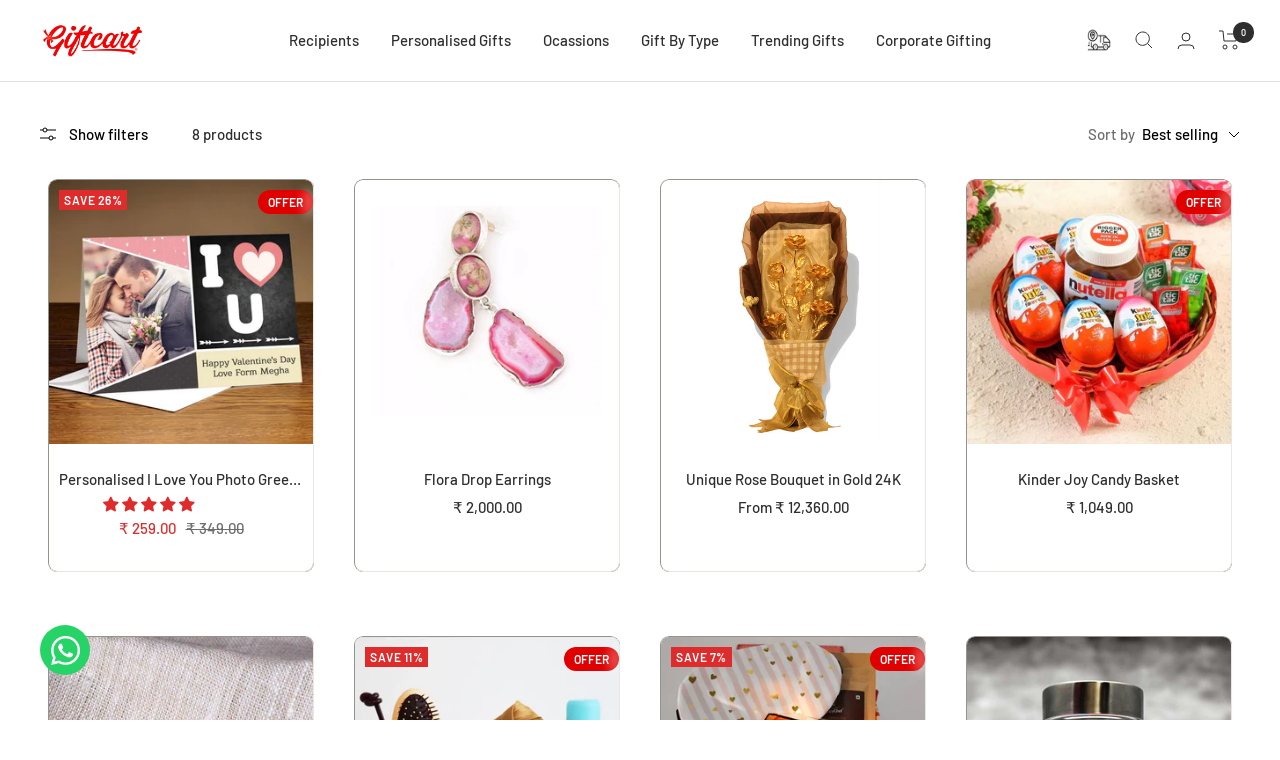

--- FILE ---
content_type: text/html
request_url: https://giftcartbot.aury.com/
body_size: 303
content:
<!doctype html><html lang="en"><head><meta charset="utf-8"/><link rel="icon" href="/favicon.ico"/><meta name="viewport" content="width=device-width,initial-scale=1"/><meta name="theme-color" content="#000000"/><meta name="description" content="Giftcart bot"/><link rel="apple-touch-icon" href="/logo192.png"/><link rel="apple-touch-icon" sizes="180x180" href="/apple-touch-icon.png"/><link rel="manifest" href="/manifest.json"/><title>Giftcart Bot</title><script defer="defer" src="/static/js/main.eb122848.js"></script><link href="/static/css/main.1783532b.css" rel="stylesheet"></head><body><noscript>You need to enable JavaScript to run this app.</noscript><div id="root"></div></body></html>

--- FILE ---
content_type: application/x-javascript; charset=utf-8
request_url: https://bundler.nice-team.net/app/shop/status/giftcartecommerce.myshopify.com.js?1769529655
body_size: -329
content:
var bundler_settings_updated='1730280069';

--- FILE ---
content_type: application/javascript
request_url: https://static.2-b.io/se/2022/09/pink-heart-falling.61f6e8.js
body_size: 20274
content:
/******/ (function(modules) { // webpackBootstrap
/******/ 	// The module cache
/******/ 	var installedModules = {};
/******/
/******/ 	// The require function
/******/ 	function __webpack_require__(moduleId) {
/******/
/******/ 		// Check if module is in cache
/******/ 		if(installedModules[moduleId]) {
/******/ 			return installedModules[moduleId].exports;
/******/ 		}
/******/ 		// Create a new module (and put it into the cache)
/******/ 		var module = installedModules[moduleId] = {
/******/ 			i: moduleId,
/******/ 			l: false,
/******/ 			exports: {}
/******/ 		};
/******/
/******/ 		// Execute the module function
/******/ 		modules[moduleId].call(module.exports, module, module.exports, __webpack_require__);
/******/
/******/ 		// Flag the module as loaded
/******/ 		module.l = true;
/******/
/******/ 		// Return the exports of the module
/******/ 		return module.exports;
/******/ 	}
/******/
/******/
/******/ 	// expose the modules object (__webpack_modules__)
/******/ 	__webpack_require__.m = modules;
/******/
/******/ 	// expose the module cache
/******/ 	__webpack_require__.c = installedModules;
/******/
/******/ 	// define getter function for harmony exports
/******/ 	__webpack_require__.d = function(exports, name, getter) {
/******/ 		if(!__webpack_require__.o(exports, name)) {
/******/ 			Object.defineProperty(exports, name, { enumerable: true, get: getter });
/******/ 		}
/******/ 	};
/******/
/******/ 	// define __esModule on exports
/******/ 	__webpack_require__.r = function(exports) {
/******/ 		if(typeof Symbol !== 'undefined' && Symbol.toStringTag) {
/******/ 			Object.defineProperty(exports, Symbol.toStringTag, { value: 'Module' });
/******/ 		}
/******/ 		Object.defineProperty(exports, '__esModule', { value: true });
/******/ 	};
/******/
/******/ 	// create a fake namespace object
/******/ 	// mode & 1: value is a module id, require it
/******/ 	// mode & 2: merge all properties of value into the ns
/******/ 	// mode & 4: return value when already ns object
/******/ 	// mode & 8|1: behave like require
/******/ 	__webpack_require__.t = function(value, mode) {
/******/ 		if(mode & 1) value = __webpack_require__(value);
/******/ 		if(mode & 8) return value;
/******/ 		if((mode & 4) && typeof value === 'object' && value && value.__esModule) return value;
/******/ 		var ns = Object.create(null);
/******/ 		__webpack_require__.r(ns);
/******/ 		Object.defineProperty(ns, 'default', { enumerable: true, value: value });
/******/ 		if(mode & 2 && typeof value != 'string') for(var key in value) __webpack_require__.d(ns, key, function(key) { return value[key]; }.bind(null, key));
/******/ 		return ns;
/******/ 	};
/******/
/******/ 	// getDefaultExport function for compatibility with non-harmony modules
/******/ 	__webpack_require__.n = function(module) {
/******/ 		var getter = module && module.__esModule ?
/******/ 			function getDefault() { return module['default']; } :
/******/ 			function getModuleExports() { return module; };
/******/ 		__webpack_require__.d(getter, 'a', getter);
/******/ 		return getter;
/******/ 	};
/******/
/******/ 	// Object.prototype.hasOwnProperty.call
/******/ 	__webpack_require__.o = function(object, property) { return Object.prototype.hasOwnProperty.call(object, property); };
/******/
/******/ 	// __webpack_public_path__
/******/ 	__webpack_require__.p = "https://static.2-b.io/se/2022/09/";
/******/
/******/
/******/ 	// Load entry module and return exports
/******/ 	return __webpack_require__(__webpack_require__.s = "./src/effects/pink-heart-falling/index.js");
/******/ })
/************************************************************************/
/******/ ({

/***/ "./node_modules/@babel/runtime/helpers/asyncToGenerator.js":
/*!*****************************************************************!*\
  !*** ./node_modules/@babel/runtime/helpers/asyncToGenerator.js ***!
  \*****************************************************************/
/*! no static exports found */
/***/ (function(module, exports) {

eval("function asyncGeneratorStep(gen, resolve, reject, _next, _throw, key, arg) {\n  try {\n    var info = gen[key](arg);\n    var value = info.value;\n  } catch (error) {\n    reject(error);\n    return;\n  }\n\n  if (info.done) {\n    resolve(value);\n  } else {\n    Promise.resolve(value).then(_next, _throw);\n  }\n}\n\nfunction _asyncToGenerator(fn) {\n  return function () {\n    var self = this,\n        args = arguments;\n    return new Promise(function (resolve, reject) {\n      var gen = fn.apply(self, args);\n\n      function _next(value) {\n        asyncGeneratorStep(gen, resolve, reject, _next, _throw, \"next\", value);\n      }\n\n      function _throw(err) {\n        asyncGeneratorStep(gen, resolve, reject, _next, _throw, \"throw\", err);\n      }\n\n      _next(undefined);\n    });\n  };\n}\n\nmodule.exports = _asyncToGenerator;\n\n//# sourceURL=webpack:///./node_modules/@babel/runtime/helpers/asyncToGenerator.js?");

/***/ }),

/***/ "./node_modules/@babel/runtime/regenerator/index.js":
/*!**********************************************************!*\
  !*** ./node_modules/@babel/runtime/regenerator/index.js ***!
  \**********************************************************/
/*! no static exports found */
/***/ (function(module, exports, __webpack_require__) {

eval("module.exports = __webpack_require__(/*! regenerator-runtime */ \"./node_modules/regenerator-runtime/runtime.js\");\n\n\n//# sourceURL=webpack:///./node_modules/@babel/runtime/regenerator/index.js?");

/***/ }),

/***/ "./node_modules/@tweenjs/tween.js/dist/tween.esm.js":
/*!**********************************************************!*\
  !*** ./node_modules/@tweenjs/tween.js/dist/tween.esm.js ***!
  \**********************************************************/
/*! exports provided: default */
/***/ (function(module, __webpack_exports__, __webpack_require__) {

"use strict";
eval("__webpack_require__.r(__webpack_exports__);\n/* WEBPACK VAR INJECTION */(function(process) {var NOW;\r\n// Include a performance.now polyfill.\r\n// In node.js, use process.hrtime.\r\n// eslint-disable-next-line\r\n// @ts-ignore\r\nif (typeof self === 'undefined' && typeof process !== 'undefined' && process.hrtime) {\r\n    NOW = function () {\r\n        // eslint-disable-next-line\r\n        // @ts-ignore\r\n        var time = process.hrtime();\r\n        // Convert [seconds, nanoseconds] to milliseconds.\r\n        return time[0] * 1000 + time[1] / 1000000;\r\n    };\r\n}\r\n// In a browser, use self.performance.now if it is available.\r\nelse if (typeof self !== 'undefined' && self.performance !== undefined && self.performance.now !== undefined) {\r\n    // This must be bound, because directly assigning this function\r\n    // leads to an invocation exception in Chrome.\r\n    NOW = self.performance.now.bind(self.performance);\r\n}\r\n// Use Date.now if it is available.\r\nelse if (Date.now !== undefined) {\r\n    NOW = Date.now;\r\n}\r\n// Otherwise, use 'new Date().getTime()'.\r\nelse {\r\n    NOW = function () {\r\n        return new Date().getTime();\r\n    };\r\n}\r\nvar NOW$1 = NOW;\n\n/**\r\n * Controlling groups of tweens\r\n *\r\n * Using the TWEEN singleton to manage your tweens can cause issues in large apps with many components.\r\n * In these cases, you may want to create your own smaller groups of tween\r\n */\r\nvar Group = /** @class */ (function () {\r\n    function Group() {\r\n        this._tweens = {};\r\n        this._tweensAddedDuringUpdate = {};\r\n    }\r\n    Group.prototype.getAll = function () {\r\n        var _this = this;\r\n        return Object.keys(this._tweens).map(function (tweenId) {\r\n            return _this._tweens[tweenId];\r\n        });\r\n    };\r\n    Group.prototype.removeAll = function () {\r\n        this._tweens = {};\r\n    };\r\n    Group.prototype.add = function (tween) {\r\n        this._tweens[tween.getId()] = tween;\r\n        this._tweensAddedDuringUpdate[tween.getId()] = tween;\r\n    };\r\n    Group.prototype.remove = function (tween) {\r\n        delete this._tweens[tween.getId()];\r\n        delete this._tweensAddedDuringUpdate[tween.getId()];\r\n    };\r\n    Group.prototype.update = function (time, preserve) {\r\n        var tweenIds = Object.keys(this._tweens);\r\n        if (tweenIds.length === 0) {\r\n            return false;\r\n        }\r\n        time = time !== undefined ? time : NOW$1();\r\n        // Tweens are updated in \"batches\". If you add a new tween during an\r\n        // update, then the new tween will be updated in the next batch.\r\n        // If you remove a tween during an update, it may or may not be updated.\r\n        // However, if the removed tween was added during the current batch,\r\n        // then it will not be updated.\r\n        while (tweenIds.length > 0) {\r\n            this._tweensAddedDuringUpdate = {};\r\n            for (var i = 0; i < tweenIds.length; i++) {\r\n                var tween = this._tweens[tweenIds[i]];\r\n                if (tween && tween.update(time) === false && !preserve) {\r\n                    delete this._tweens[tweenIds[i]];\r\n                }\r\n            }\r\n            tweenIds = Object.keys(this._tweensAddedDuringUpdate);\r\n        }\r\n        return true;\r\n    };\r\n    return Group;\r\n}());\n\n/**\r\n * The Ease class provides a collection of easing functions for use with tween.js.\r\n */\r\nvar Easing = {\r\n    Linear: {\r\n        None: function (amount) {\r\n            return amount;\r\n        },\r\n    },\r\n    Quadratic: {\r\n        In: function (amount) {\r\n            return amount * amount;\r\n        },\r\n        Out: function (amount) {\r\n            return amount * (2 - amount);\r\n        },\r\n        InOut: function (amount) {\r\n            if ((amount *= 2) < 1) {\r\n                return 0.5 * amount * amount;\r\n            }\r\n            return -0.5 * (--amount * (amount - 2) - 1);\r\n        },\r\n    },\r\n    Cubic: {\r\n        In: function (amount) {\r\n            return amount * amount * amount;\r\n        },\r\n        Out: function (amount) {\r\n            return --amount * amount * amount + 1;\r\n        },\r\n        InOut: function (amount) {\r\n            if ((amount *= 2) < 1) {\r\n                return 0.5 * amount * amount * amount;\r\n            }\r\n            return 0.5 * ((amount -= 2) * amount * amount + 2);\r\n        },\r\n    },\r\n    Quartic: {\r\n        In: function (amount) {\r\n            return amount * amount * amount * amount;\r\n        },\r\n        Out: function (amount) {\r\n            return 1 - --amount * amount * amount * amount;\r\n        },\r\n        InOut: function (amount) {\r\n            if ((amount *= 2) < 1) {\r\n                return 0.5 * amount * amount * amount * amount;\r\n            }\r\n            return -0.5 * ((amount -= 2) * amount * amount * amount - 2);\r\n        },\r\n    },\r\n    Quintic: {\r\n        In: function (amount) {\r\n            return amount * amount * amount * amount * amount;\r\n        },\r\n        Out: function (amount) {\r\n            return --amount * amount * amount * amount * amount + 1;\r\n        },\r\n        InOut: function (amount) {\r\n            if ((amount *= 2) < 1) {\r\n                return 0.5 * amount * amount * amount * amount * amount;\r\n            }\r\n            return 0.5 * ((amount -= 2) * amount * amount * amount * amount + 2);\r\n        },\r\n    },\r\n    Sinusoidal: {\r\n        In: function (amount) {\r\n            return 1 - Math.cos((amount * Math.PI) / 2);\r\n        },\r\n        Out: function (amount) {\r\n            return Math.sin((amount * Math.PI) / 2);\r\n        },\r\n        InOut: function (amount) {\r\n            return 0.5 * (1 - Math.cos(Math.PI * amount));\r\n        },\r\n    },\r\n    Exponential: {\r\n        In: function (amount) {\r\n            return amount === 0 ? 0 : Math.pow(1024, amount - 1);\r\n        },\r\n        Out: function (amount) {\r\n            return amount === 1 ? 1 : 1 - Math.pow(2, -10 * amount);\r\n        },\r\n        InOut: function (amount) {\r\n            if (amount === 0) {\r\n                return 0;\r\n            }\r\n            if (amount === 1) {\r\n                return 1;\r\n            }\r\n            if ((amount *= 2) < 1) {\r\n                return 0.5 * Math.pow(1024, amount - 1);\r\n            }\r\n            return 0.5 * (-Math.pow(2, -10 * (amount - 1)) + 2);\r\n        },\r\n    },\r\n    Circular: {\r\n        In: function (amount) {\r\n            return 1 - Math.sqrt(1 - amount * amount);\r\n        },\r\n        Out: function (amount) {\r\n            return Math.sqrt(1 - --amount * amount);\r\n        },\r\n        InOut: function (amount) {\r\n            if ((amount *= 2) < 1) {\r\n                return -0.5 * (Math.sqrt(1 - amount * amount) - 1);\r\n            }\r\n            return 0.5 * (Math.sqrt(1 - (amount -= 2) * amount) + 1);\r\n        },\r\n    },\r\n    Elastic: {\r\n        In: function (amount) {\r\n            if (amount === 0) {\r\n                return 0;\r\n            }\r\n            if (amount === 1) {\r\n                return 1;\r\n            }\r\n            return -Math.pow(2, 10 * (amount - 1)) * Math.sin((amount - 1.1) * 5 * Math.PI);\r\n        },\r\n        Out: function (amount) {\r\n            if (amount === 0) {\r\n                return 0;\r\n            }\r\n            if (amount === 1) {\r\n                return 1;\r\n            }\r\n            return Math.pow(2, -10 * amount) * Math.sin((amount - 0.1) * 5 * Math.PI) + 1;\r\n        },\r\n        InOut: function (amount) {\r\n            if (amount === 0) {\r\n                return 0;\r\n            }\r\n            if (amount === 1) {\r\n                return 1;\r\n            }\r\n            amount *= 2;\r\n            if (amount < 1) {\r\n                return -0.5 * Math.pow(2, 10 * (amount - 1)) * Math.sin((amount - 1.1) * 5 * Math.PI);\r\n            }\r\n            return 0.5 * Math.pow(2, -10 * (amount - 1)) * Math.sin((amount - 1.1) * 5 * Math.PI) + 1;\r\n        },\r\n    },\r\n    Back: {\r\n        In: function (amount) {\r\n            var s = 1.70158;\r\n            return amount * amount * ((s + 1) * amount - s);\r\n        },\r\n        Out: function (amount) {\r\n            var s = 1.70158;\r\n            return --amount * amount * ((s + 1) * amount + s) + 1;\r\n        },\r\n        InOut: function (amount) {\r\n            var s = 1.70158 * 1.525;\r\n            if ((amount *= 2) < 1) {\r\n                return 0.5 * (amount * amount * ((s + 1) * amount - s));\r\n            }\r\n            return 0.5 * ((amount -= 2) * amount * ((s + 1) * amount + s) + 2);\r\n        },\r\n    },\r\n    Bounce: {\r\n        In: function (amount) {\r\n            return 1 - Easing.Bounce.Out(1 - amount);\r\n        },\r\n        Out: function (amount) {\r\n            if (amount < 1 / 2.75) {\r\n                return 7.5625 * amount * amount;\r\n            }\r\n            else if (amount < 2 / 2.75) {\r\n                return 7.5625 * (amount -= 1.5 / 2.75) * amount + 0.75;\r\n            }\r\n            else if (amount < 2.5 / 2.75) {\r\n                return 7.5625 * (amount -= 2.25 / 2.75) * amount + 0.9375;\r\n            }\r\n            else {\r\n                return 7.5625 * (amount -= 2.625 / 2.75) * amount + 0.984375;\r\n            }\r\n        },\r\n        InOut: function (amount) {\r\n            if (amount < 0.5) {\r\n                return Easing.Bounce.In(amount * 2) * 0.5;\r\n            }\r\n            return Easing.Bounce.Out(amount * 2 - 1) * 0.5 + 0.5;\r\n        },\r\n    },\r\n};\n\n/**\r\n *\r\n */\r\nvar Interpolation = {\r\n    Linear: function (v, k) {\r\n        var m = v.length - 1;\r\n        var f = m * k;\r\n        var i = Math.floor(f);\r\n        var fn = Interpolation.Utils.Linear;\r\n        if (k < 0) {\r\n            return fn(v[0], v[1], f);\r\n        }\r\n        if (k > 1) {\r\n            return fn(v[m], v[m - 1], m - f);\r\n        }\r\n        return fn(v[i], v[i + 1 > m ? m : i + 1], f - i);\r\n    },\r\n    Bezier: function (v, k) {\r\n        var b = 0;\r\n        var n = v.length - 1;\r\n        var pw = Math.pow;\r\n        var bn = Interpolation.Utils.Bernstein;\r\n        for (var i = 0; i <= n; i++) {\r\n            b += pw(1 - k, n - i) * pw(k, i) * v[i] * bn(n, i);\r\n        }\r\n        return b;\r\n    },\r\n    CatmullRom: function (v, k) {\r\n        var m = v.length - 1;\r\n        var f = m * k;\r\n        var i = Math.floor(f);\r\n        var fn = Interpolation.Utils.CatmullRom;\r\n        if (v[0] === v[m]) {\r\n            if (k < 0) {\r\n                i = Math.floor((f = m * (1 + k)));\r\n            }\r\n            return fn(v[(i - 1 + m) % m], v[i], v[(i + 1) % m], v[(i + 2) % m], f - i);\r\n        }\r\n        else {\r\n            if (k < 0) {\r\n                return v[0] - (fn(v[0], v[0], v[1], v[1], -f) - v[0]);\r\n            }\r\n            if (k > 1) {\r\n                return v[m] - (fn(v[m], v[m], v[m - 1], v[m - 1], f - m) - v[m]);\r\n            }\r\n            return fn(v[i ? i - 1 : 0], v[i], v[m < i + 1 ? m : i + 1], v[m < i + 2 ? m : i + 2], f - i);\r\n        }\r\n    },\r\n    Utils: {\r\n        Linear: function (p0, p1, t) {\r\n            return (p1 - p0) * t + p0;\r\n        },\r\n        Bernstein: function (n, i) {\r\n            var fc = Interpolation.Utils.Factorial;\r\n            return fc(n) / fc(i) / fc(n - i);\r\n        },\r\n        Factorial: (function () {\r\n            var a = [1];\r\n            return function (n) {\r\n                var s = 1;\r\n                if (a[n]) {\r\n                    return a[n];\r\n                }\r\n                for (var i = n; i > 1; i--) {\r\n                    s *= i;\r\n                }\r\n                a[n] = s;\r\n                return s;\r\n            };\r\n        })(),\r\n        CatmullRom: function (p0, p1, p2, p3, t) {\r\n            var v0 = (p2 - p0) * 0.5;\r\n            var v1 = (p3 - p1) * 0.5;\r\n            var t2 = t * t;\r\n            var t3 = t * t2;\r\n            return (2 * p1 - 2 * p2 + v0 + v1) * t3 + (-3 * p1 + 3 * p2 - 2 * v0 - v1) * t2 + v0 * t + p1;\r\n        },\r\n    },\r\n};\n\n/**\r\n * Utils\r\n */\r\nvar Sequence = /** @class */ (function () {\r\n    function Sequence() {\r\n    }\r\n    Sequence.nextId = function () {\r\n        return Sequence._nextId++;\r\n    };\r\n    Sequence._nextId = 0;\r\n    return Sequence;\r\n}());\n\n/**\r\n * Tween.js - Licensed under the MIT license\r\n * https://github.com/tweenjs/tween.js\r\n * ----------------------------------------------\r\n *\r\n * See https://github.com/tweenjs/tween.js/graphs/contributors for the full list of contributors.\r\n * Thank you all, you're awesome!\r\n */\r\nvar Tween = /** @class */ (function () {\r\n    function Tween(_object, _group) {\r\n        if (_group === void 0) { _group = TWEEN; }\r\n        this._object = _object;\r\n        this._group = _group;\r\n        this._isPaused = false;\r\n        this._pauseStart = 0;\r\n        this._valuesStart = {};\r\n        this._valuesEnd = {};\r\n        this._valuesStartRepeat = {};\r\n        this._duration = 1000;\r\n        this._initialRepeat = 0;\r\n        this._repeat = 0;\r\n        this._yoyo = false;\r\n        this._isPlaying = false;\r\n        this._reversed = false;\r\n        this._delayTime = 0;\r\n        this._startTime = 0;\r\n        this._easingFunction = TWEEN.Easing.Linear.None;\r\n        this._interpolationFunction = TWEEN.Interpolation.Linear;\r\n        this._chainedTweens = [];\r\n        this._onStartCallbackFired = false;\r\n        this._id = TWEEN.nextId();\r\n        this._isChainStopped = false;\r\n    }\r\n    Tween.prototype.getId = function () {\r\n        return this._id;\r\n    };\r\n    Tween.prototype.isPlaying = function () {\r\n        return this._isPlaying;\r\n    };\r\n    Tween.prototype.isPaused = function () {\r\n        return this._isPaused;\r\n    };\r\n    Tween.prototype.to = function (properties, duration) {\r\n        for (var prop in properties) {\r\n            this._valuesEnd[prop] = properties[prop];\r\n        }\r\n        if (duration !== undefined) {\r\n            this._duration = duration;\r\n        }\r\n        return this;\r\n    };\r\n    Tween.prototype.duration = function (d) {\r\n        this._duration = d;\r\n        return this;\r\n    };\r\n    Tween.prototype.start = function (time) {\r\n        if (this._isPlaying) {\r\n            return this;\r\n        }\r\n        // eslint-disable-next-line\r\n        // @ts-ignore FIXME?\r\n        this._group.add(this);\r\n        this._repeat = this._initialRepeat;\r\n        if (this._reversed) {\r\n            // If we were reversed (f.e. using the yoyo feature) then we need to\r\n            // flip the tween direction back to forward.\r\n            this._reversed = false;\r\n            for (var property in this._valuesStartRepeat) {\r\n                this._swapEndStartRepeatValues(property);\r\n                this._valuesStart[property] = this._valuesStartRepeat[property];\r\n            }\r\n        }\r\n        this._isPlaying = true;\r\n        this._isPaused = false;\r\n        this._onStartCallbackFired = false;\r\n        this._isChainStopped = false;\r\n        this._startTime =\r\n            time !== undefined ? (typeof time === 'string' ? TWEEN.now() + parseFloat(time) : time) : TWEEN.now();\r\n        this._startTime += this._delayTime;\r\n        this._setupProperties(this._object, this._valuesStart, this._valuesEnd, this._valuesStartRepeat);\r\n        return this;\r\n    };\r\n    Tween.prototype._setupProperties = function (_object, _valuesStart, _valuesEnd, _valuesStartRepeat) {\r\n        for (var property in _valuesEnd) {\r\n            var startValue = _object[property];\r\n            var startValueIsArray = Array.isArray(startValue);\r\n            var propType = startValueIsArray ? 'array' : typeof startValue;\r\n            var isInterpolationList = !startValueIsArray && Array.isArray(_valuesEnd[property]);\r\n            // If `to()` specifies a property that doesn't exist in the source object,\r\n            // we should not set that property in the object\r\n            if (propType === 'undefined' || propType === 'function') {\r\n                continue;\r\n            }\r\n            // Check if an Array was provided as property value\r\n            if (isInterpolationList) {\r\n                var endValues = _valuesEnd[property];\r\n                if (endValues.length === 0) {\r\n                    continue;\r\n                }\r\n                // handle an array of relative values\r\n                endValues = endValues.map(this._handleRelativeValue.bind(this, startValue));\r\n                // Create a local copy of the Array with the start value at the front\r\n                _valuesEnd[property] = [startValue].concat(endValues);\r\n            }\r\n            // handle the deepness of the values\r\n            if ((propType === 'object' || startValueIsArray) && startValue && !isInterpolationList) {\r\n                _valuesStart[property] = startValueIsArray ? [] : {};\r\n                // eslint-disable-next-line\r\n                for (var prop in startValue) {\r\n                    // eslint-disable-next-line\r\n                    // @ts-ignore FIXME?\r\n                    _valuesStart[property][prop] = startValue[prop];\r\n                }\r\n                _valuesStartRepeat[property] = startValueIsArray ? [] : {}; // TODO? repeat nested values? And yoyo? And array values?\r\n                // eslint-disable-next-line\r\n                // @ts-ignore FIXME?\r\n                this._setupProperties(startValue, _valuesStart[property], _valuesEnd[property], _valuesStartRepeat[property]);\r\n            }\r\n            else {\r\n                // Save the starting value, but only once.\r\n                if (typeof _valuesStart[property] === 'undefined') {\r\n                    _valuesStart[property] = startValue;\r\n                }\r\n                if (!startValueIsArray) {\r\n                    // eslint-disable-next-line\r\n                    // @ts-ignore FIXME?\r\n                    _valuesStart[property] *= 1.0; // Ensures we're using numbers, not strings\r\n                }\r\n                if (isInterpolationList) {\r\n                    // eslint-disable-next-line\r\n                    // @ts-ignore FIXME?\r\n                    _valuesStartRepeat[property] = _valuesEnd[property].slice().reverse();\r\n                }\r\n                else {\r\n                    _valuesStartRepeat[property] = _valuesStart[property] || 0;\r\n                }\r\n            }\r\n        }\r\n    };\r\n    Tween.prototype.stop = function () {\r\n        if (!this._isChainStopped) {\r\n            this._isChainStopped = true;\r\n            this.stopChainedTweens();\r\n        }\r\n        if (!this._isPlaying) {\r\n            return this;\r\n        }\r\n        // eslint-disable-next-line\r\n        // @ts-ignore FIXME?\r\n        this._group.remove(this);\r\n        this._isPlaying = false;\r\n        this._isPaused = false;\r\n        if (this._onStopCallback) {\r\n            this._onStopCallback(this._object);\r\n        }\r\n        return this;\r\n    };\r\n    Tween.prototype.end = function () {\r\n        this.update(Infinity);\r\n        return this;\r\n    };\r\n    Tween.prototype.pause = function (time) {\r\n        if (this._isPaused || !this._isPlaying) {\r\n            return this;\r\n        }\r\n        this._isPaused = true;\r\n        this._pauseStart = time === undefined ? TWEEN.now() : time;\r\n        // eslint-disable-next-line\r\n        // @ts-ignore FIXME?\r\n        this._group.remove(this);\r\n        return this;\r\n    };\r\n    Tween.prototype.resume = function (time) {\r\n        if (!this._isPaused || !this._isPlaying) {\r\n            return this;\r\n        }\r\n        this._isPaused = false;\r\n        this._startTime += (time === undefined ? TWEEN.now() : time) - this._pauseStart;\r\n        this._pauseStart = 0;\r\n        // eslint-disable-next-line\r\n        // @ts-ignore FIXME?\r\n        this._group.add(this);\r\n        return this;\r\n    };\r\n    Tween.prototype.stopChainedTweens = function () {\r\n        for (var i = 0, numChainedTweens = this._chainedTweens.length; i < numChainedTweens; i++) {\r\n            this._chainedTweens[i].stop();\r\n        }\r\n        return this;\r\n    };\r\n    Tween.prototype.group = function (group) {\r\n        this._group = group;\r\n        return this;\r\n    };\r\n    Tween.prototype.delay = function (amount) {\r\n        this._delayTime = amount;\r\n        return this;\r\n    };\r\n    Tween.prototype.repeat = function (times) {\r\n        this._initialRepeat = times;\r\n        this._repeat = times;\r\n        return this;\r\n    };\r\n    Tween.prototype.repeatDelay = function (amount) {\r\n        this._repeatDelayTime = amount;\r\n        return this;\r\n    };\r\n    Tween.prototype.yoyo = function (yoyo) {\r\n        this._yoyo = yoyo;\r\n        return this;\r\n    };\r\n    Tween.prototype.easing = function (easingFunction) {\r\n        this._easingFunction = easingFunction;\r\n        return this;\r\n    };\r\n    Tween.prototype.interpolation = function (interpolationFunction) {\r\n        this._interpolationFunction = interpolationFunction;\r\n        return this;\r\n    };\r\n    Tween.prototype.chain = function () {\r\n        var tweens = [];\r\n        for (var _i = 0; _i < arguments.length; _i++) {\r\n            tweens[_i] = arguments[_i];\r\n        }\r\n        this._chainedTweens = tweens;\r\n        return this;\r\n    };\r\n    Tween.prototype.onStart = function (callback) {\r\n        this._onStartCallback = callback;\r\n        return this;\r\n    };\r\n    Tween.prototype.onUpdate = function (callback) {\r\n        this._onUpdateCallback = callback;\r\n        return this;\r\n    };\r\n    Tween.prototype.onRepeat = function (callback) {\r\n        this._onRepeatCallback = callback;\r\n        return this;\r\n    };\r\n    Tween.prototype.onComplete = function (callback) {\r\n        this._onCompleteCallback = callback;\r\n        return this;\r\n    };\r\n    Tween.prototype.onStop = function (callback) {\r\n        this._onStopCallback = callback;\r\n        return this;\r\n    };\r\n    Tween.prototype.update = function (time) {\r\n        var property;\r\n        var elapsed;\r\n        var endTime = this._startTime + this._duration;\r\n        if (time > endTime && !this._isPlaying) {\r\n            return false;\r\n        }\r\n        // If the tween was already finished,\r\n        if (!this.isPlaying) {\r\n            this.start(time);\r\n        }\r\n        if (time < this._startTime) {\r\n            return true;\r\n        }\r\n        if (this._onStartCallbackFired === false) {\r\n            if (this._onStartCallback) {\r\n                this._onStartCallback(this._object);\r\n            }\r\n            this._onStartCallbackFired = true;\r\n        }\r\n        elapsed = (time - this._startTime) / this._duration;\r\n        elapsed = this._duration === 0 || elapsed > 1 ? 1 : elapsed;\r\n        var value = this._easingFunction(elapsed);\r\n        // properties transformations\r\n        this._updateProperties(this._object, this._valuesStart, this._valuesEnd, value);\r\n        if (this._onUpdateCallback) {\r\n            this._onUpdateCallback(this._object, elapsed);\r\n        }\r\n        if (elapsed === 1) {\r\n            if (this._repeat > 0) {\r\n                if (isFinite(this._repeat)) {\r\n                    this._repeat--;\r\n                }\r\n                // Reassign starting values, restart by making startTime = now\r\n                for (property in this._valuesStartRepeat) {\r\n                    if (!this._yoyo && typeof this._valuesEnd[property] === 'string') {\r\n                        this._valuesStartRepeat[property] =\r\n                            // eslint-disable-next-line\r\n                            // @ts-ignore FIXME?\r\n                            this._valuesStartRepeat[property] + parseFloat(this._valuesEnd[property]);\r\n                    }\r\n                    if (this._yoyo) {\r\n                        this._swapEndStartRepeatValues(property);\r\n                    }\r\n                    this._valuesStart[property] = this._valuesStartRepeat[property];\r\n                }\r\n                if (this._yoyo) {\r\n                    this._reversed = !this._reversed;\r\n                }\r\n                if (this._repeatDelayTime !== undefined) {\r\n                    this._startTime = time + this._repeatDelayTime;\r\n                }\r\n                else {\r\n                    this._startTime = time + this._delayTime;\r\n                }\r\n                if (this._onRepeatCallback) {\r\n                    this._onRepeatCallback(this._object);\r\n                }\r\n                return true;\r\n            }\r\n            else {\r\n                if (this._onCompleteCallback) {\r\n                    this._onCompleteCallback(this._object);\r\n                }\r\n                for (var i = 0, numChainedTweens = this._chainedTweens.length; i < numChainedTweens; i++) {\r\n                    // Make the chained tweens start exactly at the time they should,\r\n                    // even if the `update()` method was called way past the duration of the tween\r\n                    this._chainedTweens[i].start(this._startTime + this._duration);\r\n                }\r\n                this._isPlaying = false;\r\n                return false;\r\n            }\r\n        }\r\n        return true;\r\n    };\r\n    Tween.prototype._updateProperties = function (_object, _valuesStart, _valuesEnd, value) {\r\n        for (var property in _valuesEnd) {\r\n            // Don't update properties that do not exist in the source object\r\n            if (_valuesStart[property] === undefined) {\r\n                continue;\r\n            }\r\n            var start = _valuesStart[property] || 0;\r\n            var end = _valuesEnd[property];\r\n            var startIsArray = Array.isArray(_object[property]);\r\n            var endIsArray = Array.isArray(end);\r\n            var isInterpolationList = !startIsArray && endIsArray;\r\n            if (isInterpolationList) {\r\n                _object[property] = this._interpolationFunction(end, value);\r\n            }\r\n            else if (typeof end === 'object' && end) {\r\n                // eslint-disable-next-line\r\n                // @ts-ignore FIXME?\r\n                this._updateProperties(_object[property], start, end, value);\r\n            }\r\n            else {\r\n                // Parses relative end values with start as base (e.g.: +10, -3)\r\n                end = this._handleRelativeValue(start, end);\r\n                // Protect against non numeric properties.\r\n                if (typeof end === 'number') {\r\n                    // eslint-disable-next-line\r\n                    // @ts-ignore FIXME?\r\n                    _object[property] = start + (end - start) * value;\r\n                }\r\n            }\r\n        }\r\n    };\r\n    Tween.prototype._handleRelativeValue = function (start, end) {\r\n        if (typeof end !== 'string') {\r\n            return end;\r\n        }\r\n        if (end.charAt(0) === '+' || end.charAt(0) === '-') {\r\n            return start + parseFloat(end);\r\n        }\r\n        else {\r\n            return parseFloat(end);\r\n        }\r\n    };\r\n    Tween.prototype._swapEndStartRepeatValues = function (property) {\r\n        var tmp = this._valuesStartRepeat[property];\r\n        if (typeof this._valuesEnd[property] === 'string') {\r\n            // eslint-disable-next-line\r\n            // @ts-ignore FIXME?\r\n            this._valuesStartRepeat[property] = this._valuesStartRepeat[property] + parseFloat(this._valuesEnd[property]);\r\n        }\r\n        else {\r\n            this._valuesStartRepeat[property] = this._valuesEnd[property];\r\n        }\r\n        this._valuesEnd[property] = tmp;\r\n    };\r\n    return Tween;\r\n}());\n\nvar VERSION = '18.6.0';\n\n/**\r\n * Tween.js - Licensed under the MIT license\r\n * https://github.com/tweenjs/tween.js\r\n * ----------------------------------------------\r\n *\r\n * See https://github.com/tweenjs/tween.js/graphs/contributors for the full list of contributors.\r\n * Thank you all, you're awesome!\r\n */\r\nvar __extends = (undefined && undefined.__extends) || (function () {\r\n    var extendStatics = function (d, b) {\r\n        extendStatics = Object.setPrototypeOf ||\r\n            ({ __proto__: [] } instanceof Array && function (d, b) { d.__proto__ = b; }) ||\r\n            function (d, b) { for (var p in b) if (b.hasOwnProperty(p)) d[p] = b[p]; };\r\n        return extendStatics(d, b);\r\n    };\r\n    return function (d, b) {\r\n        extendStatics(d, b);\r\n        function __() { this.constructor = d; }\r\n        d.prototype = b === null ? Object.create(b) : (__.prototype = b.prototype, new __());\r\n    };\r\n})();\r\n/**\r\n * Controlling groups of tweens\r\n *\r\n * Using the TWEEN singleton to manage your tweens can cause issues in large apps with many components.\r\n * In these cases, you may want to create your own smaller groups of tween\r\n */\r\nvar Main = /** @class */ (function (_super) {\r\n    __extends(Main, _super);\r\n    function Main() {\r\n        var _this = _super !== null && _super.apply(this, arguments) || this;\r\n        _this.version = VERSION;\r\n        _this.now = NOW$1;\r\n        _this.Group = Group;\r\n        _this.Easing = Easing;\r\n        _this.Interpolation = Interpolation;\r\n        _this.nextId = Sequence.nextId;\r\n        _this.Tween = Tween;\r\n        return _this;\r\n    }\r\n    return Main;\r\n}(Group));\r\nvar TWEEN = new Main();\n\n/* harmony default export */ __webpack_exports__[\"default\"] = (TWEEN);\n\n/* WEBPACK VAR INJECTION */}.call(this, __webpack_require__(/*! ./../../../process/browser.js */ \"./node_modules/process/browser.js\")))\n\n//# sourceURL=webpack:///./node_modules/@tweenjs/tween.js/dist/tween.esm.js?");

/***/ }),

/***/ "./node_modules/css-loader/dist/cjs.js!./node_modules/postcss-loader/dist/cjs.js?!./node_modules/sass-loader/dist/cjs.js!./src/effects/pink-heart-falling/index.scss":
/*!************************************************************************************************************************************************************************************!*\
  !*** ./node_modules/css-loader/dist/cjs.js!./node_modules/postcss-loader/dist/cjs.js??ref--7-2!./node_modules/sass-loader/dist/cjs.js!./src/effects/pink-heart-falling/index.scss ***!
  \************************************************************************************************************************************************************************************/
/*! exports provided: default */
/***/ (function(module, __webpack_exports__, __webpack_require__) {

"use strict";
eval("__webpack_require__.r(__webpack_exports__);\n/* harmony import */ var _node_modules_css_loader_dist_runtime_api_js__WEBPACK_IMPORTED_MODULE_0__ = __webpack_require__(/*! ../../../node_modules/css-loader/dist/runtime/api.js */ \"./node_modules/css-loader/dist/runtime/api.js\");\n/* harmony import */ var _node_modules_css_loader_dist_runtime_api_js__WEBPACK_IMPORTED_MODULE_0___default = /*#__PURE__*/__webpack_require__.n(_node_modules_css_loader_dist_runtime_api_js__WEBPACK_IMPORTED_MODULE_0__);\n// Imports\n\nvar ___CSS_LOADER_EXPORT___ = _node_modules_css_loader_dist_runtime_api_js__WEBPACK_IMPORTED_MODULE_0___default()(false);\n// Module\n___CSS_LOADER_EXPORT___.push([module.i, \".super-effects-enabled .pink-heart-falling {\\n  position: fixed;\\n  top: 0;\\n  left: 0;\\n  width: 100%;\\n  height: 100%;\\n  z-index: 2147483647;\\n  pointer-events: none;\\n}\\n.super-effects-enabled .pink-heart-falling .heart {\\n  position: relative;\\n}\", \"\"]);\n// Exports\n/* harmony default export */ __webpack_exports__[\"default\"] = (___CSS_LOADER_EXPORT___);\n\n\n//# sourceURL=webpack:///./src/effects/pink-heart-falling/index.scss?./node_modules/css-loader/dist/cjs.js!./node_modules/postcss-loader/dist/cjs.js??ref--7-2!./node_modules/sass-loader/dist/cjs.js");

/***/ }),

/***/ "./node_modules/css-loader/dist/runtime/api.js":
/*!*****************************************************!*\
  !*** ./node_modules/css-loader/dist/runtime/api.js ***!
  \*****************************************************/
/*! no static exports found */
/***/ (function(module, exports, __webpack_require__) {

"use strict";
eval("\n\n/*\n  MIT License http://www.opensource.org/licenses/mit-license.php\n  Author Tobias Koppers @sokra\n*/\n// css base code, injected by the css-loader\n// eslint-disable-next-line func-names\nmodule.exports = function (useSourceMap) {\n  var list = []; // return the list of modules as css string\n\n  list.toString = function toString() {\n    return this.map(function (item) {\n      var content = cssWithMappingToString(item, useSourceMap);\n\n      if (item[2]) {\n        return \"@media \".concat(item[2], \" {\").concat(content, \"}\");\n      }\n\n      return content;\n    }).join('');\n  }; // import a list of modules into the list\n  // eslint-disable-next-line func-names\n\n\n  list.i = function (modules, mediaQuery, dedupe) {\n    if (typeof modules === 'string') {\n      // eslint-disable-next-line no-param-reassign\n      modules = [[null, modules, '']];\n    }\n\n    var alreadyImportedModules = {};\n\n    if (dedupe) {\n      for (var i = 0; i < this.length; i++) {\n        // eslint-disable-next-line prefer-destructuring\n        var id = this[i][0];\n\n        if (id != null) {\n          alreadyImportedModules[id] = true;\n        }\n      }\n    }\n\n    for (var _i = 0; _i < modules.length; _i++) {\n      var item = [].concat(modules[_i]);\n\n      if (dedupe && alreadyImportedModules[item[0]]) {\n        // eslint-disable-next-line no-continue\n        continue;\n      }\n\n      if (mediaQuery) {\n        if (!item[2]) {\n          item[2] = mediaQuery;\n        } else {\n          item[2] = \"\".concat(mediaQuery, \" and \").concat(item[2]);\n        }\n      }\n\n      list.push(item);\n    }\n  };\n\n  return list;\n};\n\nfunction cssWithMappingToString(item, useSourceMap) {\n  var content = item[1] || ''; // eslint-disable-next-line prefer-destructuring\n\n  var cssMapping = item[3];\n\n  if (!cssMapping) {\n    return content;\n  }\n\n  if (useSourceMap && typeof btoa === 'function') {\n    var sourceMapping = toComment(cssMapping);\n    var sourceURLs = cssMapping.sources.map(function (source) {\n      return \"/*# sourceURL=\".concat(cssMapping.sourceRoot || '').concat(source, \" */\");\n    });\n    return [content].concat(sourceURLs).concat([sourceMapping]).join('\\n');\n  }\n\n  return [content].join('\\n');\n} // Adapted from convert-source-map (MIT)\n\n\nfunction toComment(sourceMap) {\n  // eslint-disable-next-line no-undef\n  var base64 = btoa(unescape(encodeURIComponent(JSON.stringify(sourceMap))));\n  var data = \"sourceMappingURL=data:application/json;charset=utf-8;base64,\".concat(base64);\n  return \"/*# \".concat(data, \" */\");\n}\n\n//# sourceURL=webpack:///./node_modules/css-loader/dist/runtime/api.js?");

/***/ }),

/***/ "./node_modules/process/browser.js":
/*!*****************************************!*\
  !*** ./node_modules/process/browser.js ***!
  \*****************************************/
/*! no static exports found */
/***/ (function(module, exports) {

eval("// shim for using process in browser\nvar process = module.exports = {};\n\n// cached from whatever global is present so that test runners that stub it\n// don't break things.  But we need to wrap it in a try catch in case it is\n// wrapped in strict mode code which doesn't define any globals.  It's inside a\n// function because try/catches deoptimize in certain engines.\n\nvar cachedSetTimeout;\nvar cachedClearTimeout;\n\nfunction defaultSetTimout() {\n    throw new Error('setTimeout has not been defined');\n}\nfunction defaultClearTimeout () {\n    throw new Error('clearTimeout has not been defined');\n}\n(function () {\n    try {\n        if (typeof setTimeout === 'function') {\n            cachedSetTimeout = setTimeout;\n        } else {\n            cachedSetTimeout = defaultSetTimout;\n        }\n    } catch (e) {\n        cachedSetTimeout = defaultSetTimout;\n    }\n    try {\n        if (typeof clearTimeout === 'function') {\n            cachedClearTimeout = clearTimeout;\n        } else {\n            cachedClearTimeout = defaultClearTimeout;\n        }\n    } catch (e) {\n        cachedClearTimeout = defaultClearTimeout;\n    }\n} ())\nfunction runTimeout(fun) {\n    if (cachedSetTimeout === setTimeout) {\n        //normal enviroments in sane situations\n        return setTimeout(fun, 0);\n    }\n    // if setTimeout wasn't available but was latter defined\n    if ((cachedSetTimeout === defaultSetTimout || !cachedSetTimeout) && setTimeout) {\n        cachedSetTimeout = setTimeout;\n        return setTimeout(fun, 0);\n    }\n    try {\n        // when when somebody has screwed with setTimeout but no I.E. maddness\n        return cachedSetTimeout(fun, 0);\n    } catch(e){\n        try {\n            // When we are in I.E. but the script has been evaled so I.E. doesn't trust the global object when called normally\n            return cachedSetTimeout.call(null, fun, 0);\n        } catch(e){\n            // same as above but when it's a version of I.E. that must have the global object for 'this', hopfully our context correct otherwise it will throw a global error\n            return cachedSetTimeout.call(this, fun, 0);\n        }\n    }\n\n\n}\nfunction runClearTimeout(marker) {\n    if (cachedClearTimeout === clearTimeout) {\n        //normal enviroments in sane situations\n        return clearTimeout(marker);\n    }\n    // if clearTimeout wasn't available but was latter defined\n    if ((cachedClearTimeout === defaultClearTimeout || !cachedClearTimeout) && clearTimeout) {\n        cachedClearTimeout = clearTimeout;\n        return clearTimeout(marker);\n    }\n    try {\n        // when when somebody has screwed with setTimeout but no I.E. maddness\n        return cachedClearTimeout(marker);\n    } catch (e){\n        try {\n            // When we are in I.E. but the script has been evaled so I.E. doesn't  trust the global object when called normally\n            return cachedClearTimeout.call(null, marker);\n        } catch (e){\n            // same as above but when it's a version of I.E. that must have the global object for 'this', hopfully our context correct otherwise it will throw a global error.\n            // Some versions of I.E. have different rules for clearTimeout vs setTimeout\n            return cachedClearTimeout.call(this, marker);\n        }\n    }\n\n\n\n}\nvar queue = [];\nvar draining = false;\nvar currentQueue;\nvar queueIndex = -1;\n\nfunction cleanUpNextTick() {\n    if (!draining || !currentQueue) {\n        return;\n    }\n    draining = false;\n    if (currentQueue.length) {\n        queue = currentQueue.concat(queue);\n    } else {\n        queueIndex = -1;\n    }\n    if (queue.length) {\n        drainQueue();\n    }\n}\n\nfunction drainQueue() {\n    if (draining) {\n        return;\n    }\n    var timeout = runTimeout(cleanUpNextTick);\n    draining = true;\n\n    var len = queue.length;\n    while(len) {\n        currentQueue = queue;\n        queue = [];\n        while (++queueIndex < len) {\n            if (currentQueue) {\n                currentQueue[queueIndex].run();\n            }\n        }\n        queueIndex = -1;\n        len = queue.length;\n    }\n    currentQueue = null;\n    draining = false;\n    runClearTimeout(timeout);\n}\n\nprocess.nextTick = function (fun) {\n    var args = new Array(arguments.length - 1);\n    if (arguments.length > 1) {\n        for (var i = 1; i < arguments.length; i++) {\n            args[i - 1] = arguments[i];\n        }\n    }\n    queue.push(new Item(fun, args));\n    if (queue.length === 1 && !draining) {\n        runTimeout(drainQueue);\n    }\n};\n\n// v8 likes predictible objects\nfunction Item(fun, array) {\n    this.fun = fun;\n    this.array = array;\n}\nItem.prototype.run = function () {\n    this.fun.apply(null, this.array);\n};\nprocess.title = 'browser';\nprocess.browser = true;\nprocess.env = {};\nprocess.argv = [];\nprocess.version = ''; // empty string to avoid regexp issues\nprocess.versions = {};\n\nfunction noop() {}\n\nprocess.on = noop;\nprocess.addListener = noop;\nprocess.once = noop;\nprocess.off = noop;\nprocess.removeListener = noop;\nprocess.removeAllListeners = noop;\nprocess.emit = noop;\nprocess.prependListener = noop;\nprocess.prependOnceListener = noop;\n\nprocess.listeners = function (name) { return [] }\n\nprocess.binding = function (name) {\n    throw new Error('process.binding is not supported');\n};\n\nprocess.cwd = function () { return '/' };\nprocess.chdir = function (dir) {\n    throw new Error('process.chdir is not supported');\n};\nprocess.umask = function() { return 0; };\n\n\n//# sourceURL=webpack:///./node_modules/process/browser.js?");

/***/ }),

/***/ "./node_modules/regenerator-runtime/runtime.js":
/*!*****************************************************!*\
  !*** ./node_modules/regenerator-runtime/runtime.js ***!
  \*****************************************************/
/*! no static exports found */
/***/ (function(module, exports, __webpack_require__) {

eval("/**\n * Copyright (c) 2014-present, Facebook, Inc.\n *\n * This source code is licensed under the MIT license found in the\n * LICENSE file in the root directory of this source tree.\n */\n\nvar runtime = (function (exports) {\n  \"use strict\";\n\n  var Op = Object.prototype;\n  var hasOwn = Op.hasOwnProperty;\n  var undefined; // More compressible than void 0.\n  var $Symbol = typeof Symbol === \"function\" ? Symbol : {};\n  var iteratorSymbol = $Symbol.iterator || \"@@iterator\";\n  var asyncIteratorSymbol = $Symbol.asyncIterator || \"@@asyncIterator\";\n  var toStringTagSymbol = $Symbol.toStringTag || \"@@toStringTag\";\n\n  function define(obj, key, value) {\n    Object.defineProperty(obj, key, {\n      value: value,\n      enumerable: true,\n      configurable: true,\n      writable: true\n    });\n    return obj[key];\n  }\n  try {\n    // IE 8 has a broken Object.defineProperty that only works on DOM objects.\n    define({}, \"\");\n  } catch (err) {\n    define = function(obj, key, value) {\n      return obj[key] = value;\n    };\n  }\n\n  function wrap(innerFn, outerFn, self, tryLocsList) {\n    // If outerFn provided and outerFn.prototype is a Generator, then outerFn.prototype instanceof Generator.\n    var protoGenerator = outerFn && outerFn.prototype instanceof Generator ? outerFn : Generator;\n    var generator = Object.create(protoGenerator.prototype);\n    var context = new Context(tryLocsList || []);\n\n    // The ._invoke method unifies the implementations of the .next,\n    // .throw, and .return methods.\n    generator._invoke = makeInvokeMethod(innerFn, self, context);\n\n    return generator;\n  }\n  exports.wrap = wrap;\n\n  // Try/catch helper to minimize deoptimizations. Returns a completion\n  // record like context.tryEntries[i].completion. This interface could\n  // have been (and was previously) designed to take a closure to be\n  // invoked without arguments, but in all the cases we care about we\n  // already have an existing method we want to call, so there's no need\n  // to create a new function object. We can even get away with assuming\n  // the method takes exactly one argument, since that happens to be true\n  // in every case, so we don't have to touch the arguments object. The\n  // only additional allocation required is the completion record, which\n  // has a stable shape and so hopefully should be cheap to allocate.\n  function tryCatch(fn, obj, arg) {\n    try {\n      return { type: \"normal\", arg: fn.call(obj, arg) };\n    } catch (err) {\n      return { type: \"throw\", arg: err };\n    }\n  }\n\n  var GenStateSuspendedStart = \"suspendedStart\";\n  var GenStateSuspendedYield = \"suspendedYield\";\n  var GenStateExecuting = \"executing\";\n  var GenStateCompleted = \"completed\";\n\n  // Returning this object from the innerFn has the same effect as\n  // breaking out of the dispatch switch statement.\n  var ContinueSentinel = {};\n\n  // Dummy constructor functions that we use as the .constructor and\n  // .constructor.prototype properties for functions that return Generator\n  // objects. For full spec compliance, you may wish to configure your\n  // minifier not to mangle the names of these two functions.\n  function Generator() {}\n  function GeneratorFunction() {}\n  function GeneratorFunctionPrototype() {}\n\n  // This is a polyfill for %IteratorPrototype% for environments that\n  // don't natively support it.\n  var IteratorPrototype = {};\n  IteratorPrototype[iteratorSymbol] = function () {\n    return this;\n  };\n\n  var getProto = Object.getPrototypeOf;\n  var NativeIteratorPrototype = getProto && getProto(getProto(values([])));\n  if (NativeIteratorPrototype &&\n      NativeIteratorPrototype !== Op &&\n      hasOwn.call(NativeIteratorPrototype, iteratorSymbol)) {\n    // This environment has a native %IteratorPrototype%; use it instead\n    // of the polyfill.\n    IteratorPrototype = NativeIteratorPrototype;\n  }\n\n  var Gp = GeneratorFunctionPrototype.prototype =\n    Generator.prototype = Object.create(IteratorPrototype);\n  GeneratorFunction.prototype = Gp.constructor = GeneratorFunctionPrototype;\n  GeneratorFunctionPrototype.constructor = GeneratorFunction;\n  GeneratorFunction.displayName = define(\n    GeneratorFunctionPrototype,\n    toStringTagSymbol,\n    \"GeneratorFunction\"\n  );\n\n  // Helper for defining the .next, .throw, and .return methods of the\n  // Iterator interface in terms of a single ._invoke method.\n  function defineIteratorMethods(prototype) {\n    [\"next\", \"throw\", \"return\"].forEach(function(method) {\n      define(prototype, method, function(arg) {\n        return this._invoke(method, arg);\n      });\n    });\n  }\n\n  exports.isGeneratorFunction = function(genFun) {\n    var ctor = typeof genFun === \"function\" && genFun.constructor;\n    return ctor\n      ? ctor === GeneratorFunction ||\n        // For the native GeneratorFunction constructor, the best we can\n        // do is to check its .name property.\n        (ctor.displayName || ctor.name) === \"GeneratorFunction\"\n      : false;\n  };\n\n  exports.mark = function(genFun) {\n    if (Object.setPrototypeOf) {\n      Object.setPrototypeOf(genFun, GeneratorFunctionPrototype);\n    } else {\n      genFun.__proto__ = GeneratorFunctionPrototype;\n      define(genFun, toStringTagSymbol, \"GeneratorFunction\");\n    }\n    genFun.prototype = Object.create(Gp);\n    return genFun;\n  };\n\n  // Within the body of any async function, `await x` is transformed to\n  // `yield regeneratorRuntime.awrap(x)`, so that the runtime can test\n  // `hasOwn.call(value, \"__await\")` to determine if the yielded value is\n  // meant to be awaited.\n  exports.awrap = function(arg) {\n    return { __await: arg };\n  };\n\n  function AsyncIterator(generator, PromiseImpl) {\n    function invoke(method, arg, resolve, reject) {\n      var record = tryCatch(generator[method], generator, arg);\n      if (record.type === \"throw\") {\n        reject(record.arg);\n      } else {\n        var result = record.arg;\n        var value = result.value;\n        if (value &&\n            typeof value === \"object\" &&\n            hasOwn.call(value, \"__await\")) {\n          return PromiseImpl.resolve(value.__await).then(function(value) {\n            invoke(\"next\", value, resolve, reject);\n          }, function(err) {\n            invoke(\"throw\", err, resolve, reject);\n          });\n        }\n\n        return PromiseImpl.resolve(value).then(function(unwrapped) {\n          // When a yielded Promise is resolved, its final value becomes\n          // the .value of the Promise<{value,done}> result for the\n          // current iteration.\n          result.value = unwrapped;\n          resolve(result);\n        }, function(error) {\n          // If a rejected Promise was yielded, throw the rejection back\n          // into the async generator function so it can be handled there.\n          return invoke(\"throw\", error, resolve, reject);\n        });\n      }\n    }\n\n    var previousPromise;\n\n    function enqueue(method, arg) {\n      function callInvokeWithMethodAndArg() {\n        return new PromiseImpl(function(resolve, reject) {\n          invoke(method, arg, resolve, reject);\n        });\n      }\n\n      return previousPromise =\n        // If enqueue has been called before, then we want to wait until\n        // all previous Promises have been resolved before calling invoke,\n        // so that results are always delivered in the correct order. If\n        // enqueue has not been called before, then it is important to\n        // call invoke immediately, without waiting on a callback to fire,\n        // so that the async generator function has the opportunity to do\n        // any necessary setup in a predictable way. This predictability\n        // is why the Promise constructor synchronously invokes its\n        // executor callback, and why async functions synchronously\n        // execute code before the first await. Since we implement simple\n        // async functions in terms of async generators, it is especially\n        // important to get this right, even though it requires care.\n        previousPromise ? previousPromise.then(\n          callInvokeWithMethodAndArg,\n          // Avoid propagating failures to Promises returned by later\n          // invocations of the iterator.\n          callInvokeWithMethodAndArg\n        ) : callInvokeWithMethodAndArg();\n    }\n\n    // Define the unified helper method that is used to implement .next,\n    // .throw, and .return (see defineIteratorMethods).\n    this._invoke = enqueue;\n  }\n\n  defineIteratorMethods(AsyncIterator.prototype);\n  AsyncIterator.prototype[asyncIteratorSymbol] = function () {\n    return this;\n  };\n  exports.AsyncIterator = AsyncIterator;\n\n  // Note that simple async functions are implemented on top of\n  // AsyncIterator objects; they just return a Promise for the value of\n  // the final result produced by the iterator.\n  exports.async = function(innerFn, outerFn, self, tryLocsList, PromiseImpl) {\n    if (PromiseImpl === void 0) PromiseImpl = Promise;\n\n    var iter = new AsyncIterator(\n      wrap(innerFn, outerFn, self, tryLocsList),\n      PromiseImpl\n    );\n\n    return exports.isGeneratorFunction(outerFn)\n      ? iter // If outerFn is a generator, return the full iterator.\n      : iter.next().then(function(result) {\n          return result.done ? result.value : iter.next();\n        });\n  };\n\n  function makeInvokeMethod(innerFn, self, context) {\n    var state = GenStateSuspendedStart;\n\n    return function invoke(method, arg) {\n      if (state === GenStateExecuting) {\n        throw new Error(\"Generator is already running\");\n      }\n\n      if (state === GenStateCompleted) {\n        if (method === \"throw\") {\n          throw arg;\n        }\n\n        // Be forgiving, per 25.3.3.3.3 of the spec:\n        // https://people.mozilla.org/~jorendorff/es6-draft.html#sec-generatorresume\n        return doneResult();\n      }\n\n      context.method = method;\n      context.arg = arg;\n\n      while (true) {\n        var delegate = context.delegate;\n        if (delegate) {\n          var delegateResult = maybeInvokeDelegate(delegate, context);\n          if (delegateResult) {\n            if (delegateResult === ContinueSentinel) continue;\n            return delegateResult;\n          }\n        }\n\n        if (context.method === \"next\") {\n          // Setting context._sent for legacy support of Babel's\n          // function.sent implementation.\n          context.sent = context._sent = context.arg;\n\n        } else if (context.method === \"throw\") {\n          if (state === GenStateSuspendedStart) {\n            state = GenStateCompleted;\n            throw context.arg;\n          }\n\n          context.dispatchException(context.arg);\n\n        } else if (context.method === \"return\") {\n          context.abrupt(\"return\", context.arg);\n        }\n\n        state = GenStateExecuting;\n\n        var record = tryCatch(innerFn, self, context);\n        if (record.type === \"normal\") {\n          // If an exception is thrown from innerFn, we leave state ===\n          // GenStateExecuting and loop back for another invocation.\n          state = context.done\n            ? GenStateCompleted\n            : GenStateSuspendedYield;\n\n          if (record.arg === ContinueSentinel) {\n            continue;\n          }\n\n          return {\n            value: record.arg,\n            done: context.done\n          };\n\n        } else if (record.type === \"throw\") {\n          state = GenStateCompleted;\n          // Dispatch the exception by looping back around to the\n          // context.dispatchException(context.arg) call above.\n          context.method = \"throw\";\n          context.arg = record.arg;\n        }\n      }\n    };\n  }\n\n  // Call delegate.iterator[context.method](context.arg) and handle the\n  // result, either by returning a { value, done } result from the\n  // delegate iterator, or by modifying context.method and context.arg,\n  // setting context.delegate to null, and returning the ContinueSentinel.\n  function maybeInvokeDelegate(delegate, context) {\n    var method = delegate.iterator[context.method];\n    if (method === undefined) {\n      // A .throw or .return when the delegate iterator has no .throw\n      // method always terminates the yield* loop.\n      context.delegate = null;\n\n      if (context.method === \"throw\") {\n        // Note: [\"return\"] must be used for ES3 parsing compatibility.\n        if (delegate.iterator[\"return\"]) {\n          // If the delegate iterator has a return method, give it a\n          // chance to clean up.\n          context.method = \"return\";\n          context.arg = undefined;\n          maybeInvokeDelegate(delegate, context);\n\n          if (context.method === \"throw\") {\n            // If maybeInvokeDelegate(context) changed context.method from\n            // \"return\" to \"throw\", let that override the TypeError below.\n            return ContinueSentinel;\n          }\n        }\n\n        context.method = \"throw\";\n        context.arg = new TypeError(\n          \"The iterator does not provide a 'throw' method\");\n      }\n\n      return ContinueSentinel;\n    }\n\n    var record = tryCatch(method, delegate.iterator, context.arg);\n\n    if (record.type === \"throw\") {\n      context.method = \"throw\";\n      context.arg = record.arg;\n      context.delegate = null;\n      return ContinueSentinel;\n    }\n\n    var info = record.arg;\n\n    if (! info) {\n      context.method = \"throw\";\n      context.arg = new TypeError(\"iterator result is not an object\");\n      context.delegate = null;\n      return ContinueSentinel;\n    }\n\n    if (info.done) {\n      // Assign the result of the finished delegate to the temporary\n      // variable specified by delegate.resultName (see delegateYield).\n      context[delegate.resultName] = info.value;\n\n      // Resume execution at the desired location (see delegateYield).\n      context.next = delegate.nextLoc;\n\n      // If context.method was \"throw\" but the delegate handled the\n      // exception, let the outer generator proceed normally. If\n      // context.method was \"next\", forget context.arg since it has been\n      // \"consumed\" by the delegate iterator. If context.method was\n      // \"return\", allow the original .return call to continue in the\n      // outer generator.\n      if (context.method !== \"return\") {\n        context.method = \"next\";\n        context.arg = undefined;\n      }\n\n    } else {\n      // Re-yield the result returned by the delegate method.\n      return info;\n    }\n\n    // The delegate iterator is finished, so forget it and continue with\n    // the outer generator.\n    context.delegate = null;\n    return ContinueSentinel;\n  }\n\n  // Define Generator.prototype.{next,throw,return} in terms of the\n  // unified ._invoke helper method.\n  defineIteratorMethods(Gp);\n\n  define(Gp, toStringTagSymbol, \"Generator\");\n\n  // A Generator should always return itself as the iterator object when the\n  // @@iterator function is called on it. Some browsers' implementations of the\n  // iterator prototype chain incorrectly implement this, causing the Generator\n  // object to not be returned from this call. This ensures that doesn't happen.\n  // See https://github.com/facebook/regenerator/issues/274 for more details.\n  Gp[iteratorSymbol] = function() {\n    return this;\n  };\n\n  Gp.toString = function() {\n    return \"[object Generator]\";\n  };\n\n  function pushTryEntry(locs) {\n    var entry = { tryLoc: locs[0] };\n\n    if (1 in locs) {\n      entry.catchLoc = locs[1];\n    }\n\n    if (2 in locs) {\n      entry.finallyLoc = locs[2];\n      entry.afterLoc = locs[3];\n    }\n\n    this.tryEntries.push(entry);\n  }\n\n  function resetTryEntry(entry) {\n    var record = entry.completion || {};\n    record.type = \"normal\";\n    delete record.arg;\n    entry.completion = record;\n  }\n\n  function Context(tryLocsList) {\n    // The root entry object (effectively a try statement without a catch\n    // or a finally block) gives us a place to store values thrown from\n    // locations where there is no enclosing try statement.\n    this.tryEntries = [{ tryLoc: \"root\" }];\n    tryLocsList.forEach(pushTryEntry, this);\n    this.reset(true);\n  }\n\n  exports.keys = function(object) {\n    var keys = [];\n    for (var key in object) {\n      keys.push(key);\n    }\n    keys.reverse();\n\n    // Rather than returning an object with a next method, we keep\n    // things simple and return the next function itself.\n    return function next() {\n      while (keys.length) {\n        var key = keys.pop();\n        if (key in object) {\n          next.value = key;\n          next.done = false;\n          return next;\n        }\n      }\n\n      // To avoid creating an additional object, we just hang the .value\n      // and .done properties off the next function object itself. This\n      // also ensures that the minifier will not anonymize the function.\n      next.done = true;\n      return next;\n    };\n  };\n\n  function values(iterable) {\n    if (iterable) {\n      var iteratorMethod = iterable[iteratorSymbol];\n      if (iteratorMethod) {\n        return iteratorMethod.call(iterable);\n      }\n\n      if (typeof iterable.next === \"function\") {\n        return iterable;\n      }\n\n      if (!isNaN(iterable.length)) {\n        var i = -1, next = function next() {\n          while (++i < iterable.length) {\n            if (hasOwn.call(iterable, i)) {\n              next.value = iterable[i];\n              next.done = false;\n              return next;\n            }\n          }\n\n          next.value = undefined;\n          next.done = true;\n\n          return next;\n        };\n\n        return next.next = next;\n      }\n    }\n\n    // Return an iterator with no values.\n    return { next: doneResult };\n  }\n  exports.values = values;\n\n  function doneResult() {\n    return { value: undefined, done: true };\n  }\n\n  Context.prototype = {\n    constructor: Context,\n\n    reset: function(skipTempReset) {\n      this.prev = 0;\n      this.next = 0;\n      // Resetting context._sent for legacy support of Babel's\n      // function.sent implementation.\n      this.sent = this._sent = undefined;\n      this.done = false;\n      this.delegate = null;\n\n      this.method = \"next\";\n      this.arg = undefined;\n\n      this.tryEntries.forEach(resetTryEntry);\n\n      if (!skipTempReset) {\n        for (var name in this) {\n          // Not sure about the optimal order of these conditions:\n          if (name.charAt(0) === \"t\" &&\n              hasOwn.call(this, name) &&\n              !isNaN(+name.slice(1))) {\n            this[name] = undefined;\n          }\n        }\n      }\n    },\n\n    stop: function() {\n      this.done = true;\n\n      var rootEntry = this.tryEntries[0];\n      var rootRecord = rootEntry.completion;\n      if (rootRecord.type === \"throw\") {\n        throw rootRecord.arg;\n      }\n\n      return this.rval;\n    },\n\n    dispatchException: function(exception) {\n      if (this.done) {\n        throw exception;\n      }\n\n      var context = this;\n      function handle(loc, caught) {\n        record.type = \"throw\";\n        record.arg = exception;\n        context.next = loc;\n\n        if (caught) {\n          // If the dispatched exception was caught by a catch block,\n          // then let that catch block handle the exception normally.\n          context.method = \"next\";\n          context.arg = undefined;\n        }\n\n        return !! caught;\n      }\n\n      for (var i = this.tryEntries.length - 1; i >= 0; --i) {\n        var entry = this.tryEntries[i];\n        var record = entry.completion;\n\n        if (entry.tryLoc === \"root\") {\n          // Exception thrown outside of any try block that could handle\n          // it, so set the completion value of the entire function to\n          // throw the exception.\n          return handle(\"end\");\n        }\n\n        if (entry.tryLoc <= this.prev) {\n          var hasCatch = hasOwn.call(entry, \"catchLoc\");\n          var hasFinally = hasOwn.call(entry, \"finallyLoc\");\n\n          if (hasCatch && hasFinally) {\n            if (this.prev < entry.catchLoc) {\n              return handle(entry.catchLoc, true);\n            } else if (this.prev < entry.finallyLoc) {\n              return handle(entry.finallyLoc);\n            }\n\n          } else if (hasCatch) {\n            if (this.prev < entry.catchLoc) {\n              return handle(entry.catchLoc, true);\n            }\n\n          } else if (hasFinally) {\n            if (this.prev < entry.finallyLoc) {\n              return handle(entry.finallyLoc);\n            }\n\n          } else {\n            throw new Error(\"try statement without catch or finally\");\n          }\n        }\n      }\n    },\n\n    abrupt: function(type, arg) {\n      for (var i = this.tryEntries.length - 1; i >= 0; --i) {\n        var entry = this.tryEntries[i];\n        if (entry.tryLoc <= this.prev &&\n            hasOwn.call(entry, \"finallyLoc\") &&\n            this.prev < entry.finallyLoc) {\n          var finallyEntry = entry;\n          break;\n        }\n      }\n\n      if (finallyEntry &&\n          (type === \"break\" ||\n           type === \"continue\") &&\n          finallyEntry.tryLoc <= arg &&\n          arg <= finallyEntry.finallyLoc) {\n        // Ignore the finally entry if control is not jumping to a\n        // location outside the try/catch block.\n        finallyEntry = null;\n      }\n\n      var record = finallyEntry ? finallyEntry.completion : {};\n      record.type = type;\n      record.arg = arg;\n\n      if (finallyEntry) {\n        this.method = \"next\";\n        this.next = finallyEntry.finallyLoc;\n        return ContinueSentinel;\n      }\n\n      return this.complete(record);\n    },\n\n    complete: function(record, afterLoc) {\n      if (record.type === \"throw\") {\n        throw record.arg;\n      }\n\n      if (record.type === \"break\" ||\n          record.type === \"continue\") {\n        this.next = record.arg;\n      } else if (record.type === \"return\") {\n        this.rval = this.arg = record.arg;\n        this.method = \"return\";\n        this.next = \"end\";\n      } else if (record.type === \"normal\" && afterLoc) {\n        this.next = afterLoc;\n      }\n\n      return ContinueSentinel;\n    },\n\n    finish: function(finallyLoc) {\n      for (var i = this.tryEntries.length - 1; i >= 0; --i) {\n        var entry = this.tryEntries[i];\n        if (entry.finallyLoc === finallyLoc) {\n          this.complete(entry.completion, entry.afterLoc);\n          resetTryEntry(entry);\n          return ContinueSentinel;\n        }\n      }\n    },\n\n    \"catch\": function(tryLoc) {\n      for (var i = this.tryEntries.length - 1; i >= 0; --i) {\n        var entry = this.tryEntries[i];\n        if (entry.tryLoc === tryLoc) {\n          var record = entry.completion;\n          if (record.type === \"throw\") {\n            var thrown = record.arg;\n            resetTryEntry(entry);\n          }\n          return thrown;\n        }\n      }\n\n      // The context.catch method must only be called with a location\n      // argument that corresponds to a known catch block.\n      throw new Error(\"illegal catch attempt\");\n    },\n\n    delegateYield: function(iterable, resultName, nextLoc) {\n      this.delegate = {\n        iterator: values(iterable),\n        resultName: resultName,\n        nextLoc: nextLoc\n      };\n\n      if (this.method === \"next\") {\n        // Deliberately forget the last sent value so that we don't\n        // accidentally pass it on to the delegate.\n        this.arg = undefined;\n      }\n\n      return ContinueSentinel;\n    }\n  };\n\n  // Regardless of whether this script is executing as a CommonJS module\n  // or not, return the runtime object so that we can declare the variable\n  // regeneratorRuntime in the outer scope, which allows this module to be\n  // injected easily by `bin/regenerator --include-runtime script.js`.\n  return exports;\n\n}(\n  // If this script is executing as a CommonJS module, use module.exports\n  // as the regeneratorRuntime namespace. Otherwise create a new empty\n  // object. Either way, the resulting object will be used to initialize\n  // the regeneratorRuntime variable at the top of this file.\n   true ? module.exports : undefined\n));\n\ntry {\n  regeneratorRuntime = runtime;\n} catch (accidentalStrictMode) {\n  // This module should not be running in strict mode, so the above\n  // assignment should always work unless something is misconfigured. Just\n  // in case runtime.js accidentally runs in strict mode, we can escape\n  // strict mode using a global Function call. This could conceivably fail\n  // if a Content Security Policy forbids using Function, but in that case\n  // the proper solution is to fix the accidental strict mode problem. If\n  // you've misconfigured your bundler to force strict mode and applied a\n  // CSP to forbid Function, and you're not willing to fix either of those\n  // problems, please detail your unique predicament in a GitHub issue.\n  Function(\"r\", \"regeneratorRuntime = r\")(runtime);\n}\n\n\n//# sourceURL=webpack:///./node_modules/regenerator-runtime/runtime.js?");

/***/ }),

/***/ "./node_modules/style-loader/dist/runtime/injectStylesIntoStyleTag.js":
/*!****************************************************************************!*\
  !*** ./node_modules/style-loader/dist/runtime/injectStylesIntoStyleTag.js ***!
  \****************************************************************************/
/*! no static exports found */
/***/ (function(module, exports, __webpack_require__) {

"use strict";
eval("\n\nvar isOldIE = function isOldIE() {\n  var memo;\n  return function memorize() {\n    if (typeof memo === 'undefined') {\n      // Test for IE <= 9 as proposed by Browserhacks\n      // @see http://browserhacks.com/#hack-e71d8692f65334173fee715c222cb805\n      // Tests for existence of standard globals is to allow style-loader\n      // to operate correctly into non-standard environments\n      // @see https://github.com/webpack-contrib/style-loader/issues/177\n      memo = Boolean(window && document && document.all && !window.atob);\n    }\n\n    return memo;\n  };\n}();\n\nvar getTarget = function getTarget() {\n  var memo = {};\n  return function memorize(target) {\n    if (typeof memo[target] === 'undefined') {\n      var styleTarget = document.querySelector(target); // Special case to return head of iframe instead of iframe itself\n\n      if (window.HTMLIFrameElement && styleTarget instanceof window.HTMLIFrameElement) {\n        try {\n          // This will throw an exception if access to iframe is blocked\n          // due to cross-origin restrictions\n          styleTarget = styleTarget.contentDocument.head;\n        } catch (e) {\n          // istanbul ignore next\n          styleTarget = null;\n        }\n      }\n\n      memo[target] = styleTarget;\n    }\n\n    return memo[target];\n  };\n}();\n\nvar stylesInDom = [];\n\nfunction getIndexByIdentifier(identifier) {\n  var result = -1;\n\n  for (var i = 0; i < stylesInDom.length; i++) {\n    if (stylesInDom[i].identifier === identifier) {\n      result = i;\n      break;\n    }\n  }\n\n  return result;\n}\n\nfunction modulesToDom(list, options) {\n  var idCountMap = {};\n  var identifiers = [];\n\n  for (var i = 0; i < list.length; i++) {\n    var item = list[i];\n    var id = options.base ? item[0] + options.base : item[0];\n    var count = idCountMap[id] || 0;\n    var identifier = \"\".concat(id, \" \").concat(count);\n    idCountMap[id] = count + 1;\n    var index = getIndexByIdentifier(identifier);\n    var obj = {\n      css: item[1],\n      media: item[2],\n      sourceMap: item[3]\n    };\n\n    if (index !== -1) {\n      stylesInDom[index].references++;\n      stylesInDom[index].updater(obj);\n    } else {\n      stylesInDom.push({\n        identifier: identifier,\n        updater: addStyle(obj, options),\n        references: 1\n      });\n    }\n\n    identifiers.push(identifier);\n  }\n\n  return identifiers;\n}\n\nfunction insertStyleElement(options) {\n  var style = document.createElement('style');\n  var attributes = options.attributes || {};\n\n  if (typeof attributes.nonce === 'undefined') {\n    var nonce =  true ? __webpack_require__.nc : undefined;\n\n    if (nonce) {\n      attributes.nonce = nonce;\n    }\n  }\n\n  Object.keys(attributes).forEach(function (key) {\n    style.setAttribute(key, attributes[key]);\n  });\n\n  if (typeof options.insert === 'function') {\n    options.insert(style);\n  } else {\n    var target = getTarget(options.insert || 'head');\n\n    if (!target) {\n      throw new Error(\"Couldn't find a style target. This probably means that the value for the 'insert' parameter is invalid.\");\n    }\n\n    target.appendChild(style);\n  }\n\n  return style;\n}\n\nfunction removeStyleElement(style) {\n  // istanbul ignore if\n  if (style.parentNode === null) {\n    return false;\n  }\n\n  style.parentNode.removeChild(style);\n}\n/* istanbul ignore next  */\n\n\nvar replaceText = function replaceText() {\n  var textStore = [];\n  return function replace(index, replacement) {\n    textStore[index] = replacement;\n    return textStore.filter(Boolean).join('\\n');\n  };\n}();\n\nfunction applyToSingletonTag(style, index, remove, obj) {\n  var css = remove ? '' : obj.media ? \"@media \".concat(obj.media, \" {\").concat(obj.css, \"}\") : obj.css; // For old IE\n\n  /* istanbul ignore if  */\n\n  if (style.styleSheet) {\n    style.styleSheet.cssText = replaceText(index, css);\n  } else {\n    var cssNode = document.createTextNode(css);\n    var childNodes = style.childNodes;\n\n    if (childNodes[index]) {\n      style.removeChild(childNodes[index]);\n    }\n\n    if (childNodes.length) {\n      style.insertBefore(cssNode, childNodes[index]);\n    } else {\n      style.appendChild(cssNode);\n    }\n  }\n}\n\nfunction applyToTag(style, options, obj) {\n  var css = obj.css;\n  var media = obj.media;\n  var sourceMap = obj.sourceMap;\n\n  if (media) {\n    style.setAttribute('media', media);\n  } else {\n    style.removeAttribute('media');\n  }\n\n  if (sourceMap && btoa) {\n    css += \"\\n/*# sourceMappingURL=data:application/json;base64,\".concat(btoa(unescape(encodeURIComponent(JSON.stringify(sourceMap)))), \" */\");\n  } // For old IE\n\n  /* istanbul ignore if  */\n\n\n  if (style.styleSheet) {\n    style.styleSheet.cssText = css;\n  } else {\n    while (style.firstChild) {\n      style.removeChild(style.firstChild);\n    }\n\n    style.appendChild(document.createTextNode(css));\n  }\n}\n\nvar singleton = null;\nvar singletonCounter = 0;\n\nfunction addStyle(obj, options) {\n  var style;\n  var update;\n  var remove;\n\n  if (options.singleton) {\n    var styleIndex = singletonCounter++;\n    style = singleton || (singleton = insertStyleElement(options));\n    update = applyToSingletonTag.bind(null, style, styleIndex, false);\n    remove = applyToSingletonTag.bind(null, style, styleIndex, true);\n  } else {\n    style = insertStyleElement(options);\n    update = applyToTag.bind(null, style, options);\n\n    remove = function remove() {\n      removeStyleElement(style);\n    };\n  }\n\n  update(obj);\n  return function updateStyle(newObj) {\n    if (newObj) {\n      if (newObj.css === obj.css && newObj.media === obj.media && newObj.sourceMap === obj.sourceMap) {\n        return;\n      }\n\n      update(obj = newObj);\n    } else {\n      remove();\n    }\n  };\n}\n\nmodule.exports = function (list, options) {\n  options = options || {}; // Force single-tag solution on IE6-9, which has a hard limit on the # of <style>\n  // tags it will allow on a page\n\n  if (!options.singleton && typeof options.singleton !== 'boolean') {\n    options.singleton = isOldIE();\n  }\n\n  list = list || [];\n  var lastIdentifiers = modulesToDom(list, options);\n  return function update(newList) {\n    newList = newList || [];\n\n    if (Object.prototype.toString.call(newList) !== '[object Array]') {\n      return;\n    }\n\n    for (var i = 0; i < lastIdentifiers.length; i++) {\n      var identifier = lastIdentifiers[i];\n      var index = getIndexByIdentifier(identifier);\n      stylesInDom[index].references--;\n    }\n\n    var newLastIdentifiers = modulesToDom(newList, options);\n\n    for (var _i = 0; _i < lastIdentifiers.length; _i++) {\n      var _identifier = lastIdentifiers[_i];\n\n      var _index = getIndexByIdentifier(_identifier);\n\n      if (stylesInDom[_index].references === 0) {\n        stylesInDom[_index].updater();\n\n        stylesInDom.splice(_index, 1);\n      }\n    }\n\n    lastIdentifiers = newLastIdentifiers;\n  };\n};\n\n//# sourceURL=webpack:///./node_modules/style-loader/dist/runtime/injectStylesIntoStyleTag.js?");

/***/ }),

/***/ "./src/effects/pink-heart-falling/heart.png":
/*!**************************************************!*\
  !*** ./src/effects/pink-heart-falling/heart.png ***!
  \**************************************************/
/*! exports provided: default */
/***/ (function(module, __webpack_exports__, __webpack_require__) {

"use strict";
eval("__webpack_require__.r(__webpack_exports__);\n/* harmony default export */ __webpack_exports__[\"default\"] = (__webpack_require__.p + \"img/effects/pink-heart-falling/heart.388631.png\");\n\n//# sourceURL=webpack:///./src/effects/pink-heart-falling/heart.png?");

/***/ }),

/***/ "./src/effects/pink-heart-falling/index.js":
/*!*************************************************!*\
  !*** ./src/effects/pink-heart-falling/index.js ***!
  \*************************************************/
/*! no exports provided */
/***/ (function(module, __webpack_exports__, __webpack_require__) {

"use strict";
eval("__webpack_require__.r(__webpack_exports__);\n/* harmony import */ var _babel_runtime_regenerator__WEBPACK_IMPORTED_MODULE_0__ = __webpack_require__(/*! @babel/runtime/regenerator */ \"./node_modules/@babel/runtime/regenerator/index.js\");\n/* harmony import */ var _babel_runtime_regenerator__WEBPACK_IMPORTED_MODULE_0___default = /*#__PURE__*/__webpack_require__.n(_babel_runtime_regenerator__WEBPACK_IMPORTED_MODULE_0__);\n/* harmony import */ var _babel_runtime_helpers_asyncToGenerator__WEBPACK_IMPORTED_MODULE_1__ = __webpack_require__(/*! @babel/runtime/helpers/asyncToGenerator */ \"./node_modules/@babel/runtime/helpers/asyncToGenerator.js\");\n/* harmony import */ var _babel_runtime_helpers_asyncToGenerator__WEBPACK_IMPORTED_MODULE_1___default = /*#__PURE__*/__webpack_require__.n(_babel_runtime_helpers_asyncToGenerator__WEBPACK_IMPORTED_MODULE_1__);\n/* harmony import */ var _tweenjs_tween_js__WEBPACK_IMPORTED_MODULE_2__ = __webpack_require__(/*! @tweenjs/tween.js */ \"./node_modules/@tweenjs/tween.js/dist/tween.esm.js\");\n/* harmony import */ var _heart_png__WEBPACK_IMPORTED_MODULE_3__ = __webpack_require__(/*! ./heart.png */ \"./src/effects/pink-heart-falling/heart.png\");\n/* harmony import */ var _index_scss__WEBPACK_IMPORTED_MODULE_4__ = __webpack_require__(/*! ./index.scss */ \"./src/effects/pink-heart-falling/index.scss\");\n/* harmony import */ var _index_scss__WEBPACK_IMPORTED_MODULE_4___default = /*#__PURE__*/__webpack_require__.n(_index_scss__WEBPACK_IMPORTED_MODULE_4__);\n\n\n\n\n\nvar SMALL_DEVICE_WIDTH = 575;\nvar MEDIUM_DEVICE_WIDTH = 768;\nvar SMALL_DEVICE_HEART_WIDTH = [30, 20];\nvar MEDIUM_DEVICE_HEART_WIDTH = [40, 25];\nvar EFFECT_KEY = 'pink-heart-falling';\n\nfunction main() {\n  return _main.apply(this, arguments);\n}\n\nfunction _main() {\n  _main = _babel_runtime_helpers_asyncToGenerator__WEBPACK_IMPORTED_MODULE_1___default()( /*#__PURE__*/_babel_runtime_regenerator__WEBPACK_IMPORTED_MODULE_0___default.a.mark(function _callee() {\n    var body, imageContainer, allItemContainer, numberOfItem, widthRange, getRandomValue, allImages, checkImage, data, i, image, x, heartFallingAnimate, animate;\n    return _babel_runtime_regenerator__WEBPACK_IMPORTED_MODULE_0___default.a.wrap(function _callee$(_context) {\n      while (1) {\n        switch (_context.prev = _context.next) {\n          case 0:\n            animate = function _animate(t) {\n              requestAnimationFrame(animate);\n              _tweenjs_tween_js__WEBPACK_IMPORTED_MODULE_2__[\"default\"].update(t);\n            };\n\n            heartFallingAnimate = function _heartFallingAnimate(heart) {\n              var wavelength = getRandomValue(20, 10);\n              var range = getRandomValue(40, 20);\n              var option = {\n                x: 0,\n                y: -200\n              };\n              var tween = new _tweenjs_tween_js__WEBPACK_IMPORTED_MODULE_2__[\"default\"].Tween(option).to({\n                x: wavelength,\n                y: window.innerHeight + 100\n              }, getRandomValue(20e3, 10e3)).onUpdate(function () {\n                var x = Math.sin(option.x) * (range + option.x);\n                var y = option.y;\n                heart.style.transform = \"translate(\".concat(x, \"px, \").concat(y, \"px)\");\n              }).repeat(Infinity);\n              tween.start();\n            };\n\n            checkImage = function _checkImage(data) {\n              return new Promise(function (resolve, reject) {\n                var img = new Image();\n                img.src = data.url;\n\n                img.onload = function () {\n                  resolve(data);\n                };\n\n                img.onerror = function () {\n                  reject(data);\n                };\n              });\n            };\n\n            getRandomValue = function _getRandomValue(max, min) {\n              return Math.random() * (max - min) + min;\n            };\n\n            body = document.body;\n            imageContainer = document.createElement('div');\n            allItemContainer = document.createElement('div');\n            imageContainer.className = 'super-effects-enabled';\n            allItemContainer.className = EFFECT_KEY;\n            imageContainer.appendChild(allItemContainer);\n            body.appendChild(imageContainer);\n            numberOfItem = 20;\n            widthRange = [50, 30];\n\n            if (SMALL_DEVICE_WIDTH < window.innerWidth && window.innerWidth <= MEDIUM_DEVICE_WIDTH) {\n              numberOfItem = 15;\n              widthRange = MEDIUM_DEVICE_HEART_WIDTH;\n            }\n\n            if (window.innerWidth <= SMALL_DEVICE_WIDTH) {\n              numberOfItem = 10;\n              widthRange = SMALL_DEVICE_HEART_WIDTH;\n            }\n\n            allImages = new Array(numberOfItem).fill({\n              url: _heart_png__WEBPACK_IMPORTED_MODULE_3__[\"default\"],\n              className: 'heart'\n            });\n            _context.next = 18;\n            return Promise.all(allImages.map(checkImage));\n\n          case 18:\n            data = _context.sent;\n\n            if (data && data.length) {\n              for (i = 0; i < data.length; i++) {\n                image = document.createElement('img');\n                x = Math.floor((window.innerWidth - widthRange[0]) / data.length) * i;\n                image.setAttribute('src', data[i].url);\n                image.setAttribute('class', data[i].className);\n                image.style.width = getRandomValue(widthRange[0], widthRange[1]) + 'px';\n                image.style.left = \"\".concat(x, \"px\");\n                image.style.top = '-100px';\n\n                image.onload = function (image) {\n                  return function () {\n                    return heartFallingAnimate(image);\n                  };\n                }(image);\n\n                allItemContainer.appendChild(image);\n              }\n\n              requestAnimationFrame(animate);\n            }\n\n          case 20:\n          case \"end\":\n            return _context.stop();\n        }\n      }\n    }, _callee);\n  }));\n  return _main.apply(this, arguments);\n}\n\nfunction dispose() {\n  var container = document.querySelector('.super-effects-enabled');\n\n  if (!container) {\n    return;\n  }\n\n  document.body.removeChild(container);\n}\n\nwindow.addEventListener('message', function (event) {\n  var _event$data = event.data,\n      command = _event$data.command,\n      effectKey = _event$data.effectKey;\n\n  if (effectKey !== \"\".concat(EFFECT_KEY, \".js\")) {\n    return;\n  }\n\n  if (command === 'START') {\n    main();\n  } else if (command === 'STOP') {\n    dispose();\n  }\n});\n\n//# sourceURL=webpack:///./src/effects/pink-heart-falling/index.js?");

/***/ }),

/***/ "./src/effects/pink-heart-falling/index.scss":
/*!***************************************************!*\
  !*** ./src/effects/pink-heart-falling/index.scss ***!
  \***************************************************/
/*! no static exports found */
/***/ (function(module, exports, __webpack_require__) {

eval("var api = __webpack_require__(/*! ../../../node_modules/style-loader/dist/runtime/injectStylesIntoStyleTag.js */ \"./node_modules/style-loader/dist/runtime/injectStylesIntoStyleTag.js\");\n            var content = __webpack_require__(/*! !../../../node_modules/css-loader/dist/cjs.js!../../../node_modules/postcss-loader/dist/cjs.js??ref--7-2!../../../node_modules/sass-loader/dist/cjs.js!./index.scss */ \"./node_modules/css-loader/dist/cjs.js!./node_modules/postcss-loader/dist/cjs.js?!./node_modules/sass-loader/dist/cjs.js!./src/effects/pink-heart-falling/index.scss\");\n\n            content = content.__esModule ? content.default : content;\n\n            if (typeof content === 'string') {\n              content = [[module.i, content, '']];\n            }\n\nvar options = {};\n\noptions.insert = \"head\";\noptions.singleton = false;\n\nvar update = api(content, options);\n\n\n\nmodule.exports = content.locals || {};\n\n//# sourceURL=webpack:///./src/effects/pink-heart-falling/index.scss?");

/***/ })

/******/ });